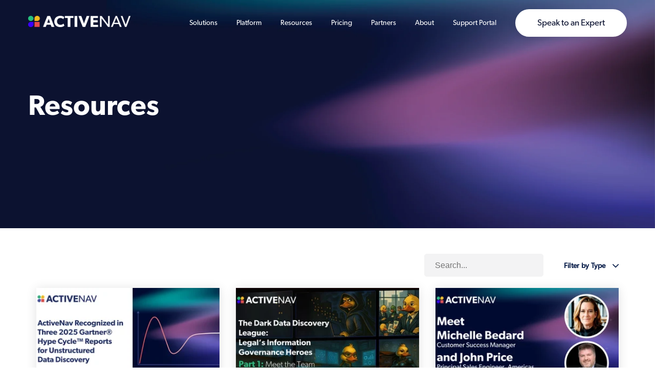

--- FILE ---
content_type: text/html; charset=UTF-8
request_url: https://www.activenav.com/resources/page/2?cat=press
body_size: 10519
content:
<!doctype html><html lang="en"><head>
    <meta charset="utf-8">
    <title>View Our Resources | ActiveNav (2)</title>
    <link rel="shortcut icon" href="https://www.activenav.com/hubfs/Nybble%20on%20Navy%20Background.png">
    <meta name="description" content="ActiveNav provides a variety of resources to help you learn about the importance of data protection. (2)">
    <meta http-equiv="X-Frame-Options" content="SAMEORIGIN">
    <meta http-equiv="X-Content-Type-Options" content="nosniff">
<meta http-equiv="Content-Security-Policy" content="default-src 'self';
  script-src 'self' 'unsafe-inline' 'unsafe-eval' https: data:;
  style-src 'self' 'unsafe-inline' https:;
  img-src 'self' data: https:;
  font-src 'self' https: data:;
  connect-src 'self' https:;
  frame-src https:;
  object-src 'none';
  base-uri 'self';
  frame-ancestors 'none';">
    
    <link rel="stylesheet" href="https://www.activenav.com/hubfs/hub_generated/template_assets/1/176488686196/1764704825011/template_custom.min.css">
    

    
      
  
      
    
    
      
    
    
    
    
    
    
    <meta name="viewport" content="width=device-width, initial-scale=1">

    
    <meta property="og:description" content="ActiveNav provides a variety of resources to help you learn about the importance of data protection. (2)">
    <meta property="og:title" content="View Our Resources | ActiveNav (2)">
    <meta name="twitter:description" content="ActiveNav provides a variety of resources to help you learn about the importance of data protection. (2)">
    <meta name="twitter:title" content="View Our Resources | ActiveNav (2)">

    

    
    <style>
a.cta_button{-moz-box-sizing:content-box !important;-webkit-box-sizing:content-box !important;box-sizing:content-box !important;vertical-align:middle}.hs-breadcrumb-menu{list-style-type:none;margin:0px 0px 0px 0px;padding:0px 0px 0px 0px}.hs-breadcrumb-menu-item{float:left;padding:10px 0px 10px 10px}.hs-breadcrumb-menu-divider:before{content:'›';padding-left:10px}.hs-featured-image-link{border:0}.hs-featured-image{float:right;margin:0 0 20px 20px;max-width:50%}@media (max-width: 568px){.hs-featured-image{float:none;margin:0;width:100%;max-width:100%}}.hs-screen-reader-text{clip:rect(1px, 1px, 1px, 1px);height:1px;overflow:hidden;position:absolute !important;width:1px}
</style>

<link rel="stylesheet" href="https://www.activenav.com/hubfs/hub_generated/template_assets/1/109017615880/1764704827650/template_main.min.css">
<link rel="stylesheet" href="https://www.activenav.com/hubfs/hub_generated/template_assets/1/109015550375/1764704826586/template_blog.min.css">
<link rel="stylesheet" href="https://www.activenav.com/hubfs/hub_generated/module_assets/1/109017732677/1743513242406/module_Hero_-_Left_Aligned.min.css">

<style>
  #hs_cos_wrapper_dnd_area-module-1 .banner_thumbnail .cs_thumb_wrapper  {width:100%;}
</style>

<link rel="stylesheet" href="https://www.activenav.com/hubfs/hub_generated/module_assets/1/118915051015/1743513276079/module_Blog_Filter_Dropdown.min.css">
<link rel="stylesheet" href="https://www.activenav.com/hubfs/hub_generated/module_assets/1/109019392524/1743513265305/module_blog-listings.min.css">
<!-- Editor Styles -->
<style id="hs_editor_style" type="text/css">
.dnd_area-row-0-force-full-width-section > .row-fluid {
  max-width: none !important;
}
.dnd_area-row-1-force-full-width-section > .row-fluid {
  max-width: none !important;
}
/* HubSpot Non-stacked Media Query Styles */
@media (min-width:768px) {
  .dnd_area-row-2-vertical-alignment > .row-fluid {
    display: -ms-flexbox !important;
    -ms-flex-direction: row;
    display: flex !important;
    flex-direction: row;
  }
  .dnd_area-column-2-vertical-alignment {
    display: -ms-flexbox !important;
    -ms-flex-direction: column !important;
    -ms-flex-pack: start !important;
    display: flex !important;
    flex-direction: column !important;
    justify-content: flex-start !important;
  }
  .dnd_area-column-2-vertical-alignment > div {
    flex-shrink: 0 !important;
  }
}
/* HubSpot Styles (default) */
.dnd_area-row-0-margin {
  margin-bottom: 50px !important;
}
.dnd_area-row-0-padding {
  padding-top: 0px !important;
  padding-bottom: 0px !important;
}
.dnd_area-row-0-background-layers {
  background-image: url('https://7801704.fs1.hubspotusercontent-na1.net/hub/7801704/hubfs/new%20design/Hero.jpg?width=2000&height=858.6609989373007') !important;
  background-position: center center !important;
  background-size: cover !important;
  background-repeat: no-repeat !important;
}
.dnd_area-row-1-background-layers {
  background-image: linear-gradient(rgba(255, 255, 255, 1), rgba(255, 255, 255, 1)) !important;
  background-position: left top !important;
  background-size: auto !important;
  background-repeat: no-repeat !important;
}
.dnd_area-row-2-padding {
  padding-top: 0px !important;
  padding-bottom: 100px !important;
}
.cell_16859964405262-background-layers {
  background-image: linear-gradient(rgba(255, 255, 255, 1), rgba(255, 255, 255, 1)) !important;
  background-position: left top !important;
  background-size: auto !important;
  background-repeat: no-repeat !important;
}
</style>
    

    

<!-- Global site tag (gtag.js) - Google Analytics -->
<script async src="https://www.googletagmanager.com/gtag/js?id=UA-39608395-1"></script>
<script>
  window.dataLayer = window.dataLayer || [];
  function gtag(){dataLayer.push(arguments);}
  gtag('js', new Date());
  gtag('config', 'UA-39608395-1');
</script>

<script type="text/javascript">
window.__lo_site_id = 329234;
	(function() {
		var wa = document.createElement('script'); wa.type = 'text/javascript'; wa.async = true;
		wa.src = 'https://d10lpsik1i8c69.cloudfront.net/w.js';
		var s = document.getElementsByTagName('script')[0]; s.parentNode.insertBefore(wa, s);
	  })();
	</script>
<link rel="prev" href="https://www.activenav.com/resources/page/1">
<link rel="next" href="https://www.activenav.com/resources/page/3">
<meta property="og:url" content="https://www.activenav.com/resources">
<meta property="og:type" content="blog">
<meta name="twitter:card" content="summary">
<link rel="alternate" type="application/rss+xml" href="https://www.activenav.com/resources/rss.xml">
<meta name="twitter:domain" content="www.activenav.com">
<script src="//platform.linkedin.com/in.js" type="text/javascript">
    lang: en_US
</script>

<meta http-equiv="content-language" content="en">






      
  <meta name="generator" content="HubSpot"></head>
  <body>
    <div class="body-wrapper   hs-content-id-112909232545 hs-blog-listing hs-blog-id-31501750020">
      
        <div data-global-resource-path="Tech Systems Studio Pro/templates/partials/header.html"><header class="header">
  <div class="container-fluid">
<div class="row-fluid-wrapper">
<div class="row-fluid">
<div class="span12 widget-span widget-type-cell " style="" data-widget-type="cell" data-x="0" data-w="12">

</div><!--end widget-span -->
</div>
</div>
</div>
  <div class="header-section">
    <!--<img src="https://7801704.fs1.hubspotusercontent-na1.net/hubfs/7801704/Christmas/left-ch.svg" class="snow-left" style="">-->
    <div class="wrapper">
      <div class="left-part">
        <div class="header-logo">
          <div id="hs_cos_wrapper_module_166750226366380" class="hs_cos_wrapper hs_cos_wrapper_widget hs_cos_wrapper_type_module" style="" data-hs-cos-general-type="widget" data-hs-cos-type="module">




<a href="https://www.activenav.com">


  
  
  <img src="https://www.activenav.com/hubfs/activenav_logo_white-01.png" alt="activenav_logo_white-01" loading="lazy">
  
</a></div>
        </div>
      </div>
      <div class="right-part">
        <div class="mainmenu">
          <span id="hs_cos_wrapper_my_menu" class="hs_cos_wrapper hs_cos_wrapper_widget hs_cos_wrapper_type_menu" style="" data-hs-cos-general-type="widget" data-hs-cos-type="menu"><div id="hs_menu_wrapper_my_menu" class="hs-menu-wrapper active-branch flyouts hs-menu-flow-horizontal" role="navigation" data-sitemap-name="Default" data-menu-id="112757962065" aria-label="Navigation Menu">
 <ul role="menu">
  <li class="hs-menu-item hs-menu-depth-1 hs-item-has-children" role="none"><a href="javascript:;" aria-haspopup="true" aria-expanded="false" role="menuitem">Solutions</a>
   <ul role="menu" class="hs-menu-children-wrapper">
    <li class="hs-menu-item hs-menu-depth-2 hs-item-has-children" role="none"><a href="javascript:;" role="menuitem">Use Cases</a>
     <ul role="menu" class="hs-menu-children-wrapper">
      <li class="hs-menu-item hs-menu-depth-3" role="none"><a href="https://www.activenav.com/activenav-cloud-data-cleanup" role="menuitem">Data Cleanup</a></li>
      <li class="hs-menu-item hs-menu-depth-3" role="none"><a href="https://www.activenav.com/solutions/regulatory-and-client-compliance" role="menuitem">Regulatory and Client Compliance</a></li>
      <li class="hs-menu-item hs-menu-depth-3" role="none"><a href="https://www.activenav.com/solutions/client-matter-discovery" role="menuitem">Client Matter Discovery</a></li>
      <li class="hs-menu-item hs-menu-depth-3" role="none"><a href="https://www.activenav.com/solutions/breach-readiness-and-recovery" role="menuitem">Breach Readiness and Recovery</a></li>
      <li class="hs-menu-item hs-menu-depth-3" role="none"><a href="https://www.activenav.com/solutions/information-governance" role="menuitem">Information Governance</a></li>
      <li class="hs-menu-item hs-menu-depth-3" role="none"><a href="https://www.activenav.com/solutions/transformation" role="menuitem">Data Transformation</a></li>
     </ul></li>
    <li class="hs-menu-item hs-menu-depth-2 hs-item-has-children" role="none"><a href="javascript:;" role="menuitem">Industries</a>
     <ul role="menu" class="hs-menu-children-wrapper">
      <li class="hs-menu-item hs-menu-depth-3" role="none"><a href="https://www.activenav.com/industries/legal" role="menuitem">Legal</a></li>
      <li class="hs-menu-item hs-menu-depth-3" role="none"><a href="https://www.activenav.com/industries/financial-services" role="menuitem">Financial Services</a></li>
      <li class="hs-menu-item hs-menu-depth-3" role="none"><a href="https://www.activenav.com/industries/utilities" role="menuitem">Utilities</a></li>
      <li class="hs-menu-item hs-menu-depth-3" role="none"><a href="https://www.activenav.com/industries/insurance" role="menuitem">Insurance</a></li>
      <li class="hs-menu-item hs-menu-depth-3" role="none"><a href="https://www.activenav.com/industries/energy" role="menuitem">Energy</a></li>
      <li class="hs-menu-item hs-menu-depth-3" role="none"><a href="https://www.activenav.com/industries/federal-government" role="menuitem">Federal Government</a></li>
      <li class="hs-menu-item hs-menu-depth-3" role="none"><a href="https://www.activenav.com/industries/state-and-local-education" role="menuitem">State and Local Education</a></li>
     </ul></li>
   </ul></li>
  <li class="hs-menu-item hs-menu-depth-1 hs-item-has-children" role="none"><a href="javascript:;" aria-haspopup="true" aria-expanded="false" role="menuitem">Platform</a>
   <ul role="menu" class="hs-menu-children-wrapper">
    <li class="hs-menu-item hs-menu-depth-2" role="none"><a href="https://www.activenav.com/platform/activenav-cloud" role="menuitem">ActiveNav Cloud</a></li>
    <li class="hs-menu-item hs-menu-depth-2" role="none"><a href="https://www.activenav.com/platform/dc-project-suite" role="menuitem">DC Project Suite</a></li>
   </ul></li>
  <li class="hs-menu-item hs-menu-depth-1 hs-item-has-children" role="none"><a href="https://www.activenav.com/resources" aria-haspopup="true" aria-expanded="false" role="menuitem">Resources</a>
   <ul role="menu" class="hs-menu-children-wrapper">
    <li class="hs-menu-item hs-menu-depth-2" role="none"><a href="https://www.activenav.com/resources/tag/blog" role="menuitem">Blogs</a></li>
    <li class="hs-menu-item hs-menu-depth-2" role="none"><a href="https://www.activenav.com/resources/tag/case-studies" role="menuitem">Case Studies</a></li>
    <li class="hs-menu-item hs-menu-depth-2" role="none"><a href="https://www.activenav.com/resources/tag/data-sheets" role="menuitem">Data Sheets</a></li>
    <li class="hs-menu-item hs-menu-depth-2" role="none"><a href="https://www.activenav.com/resources/tag/ebooks" role="menuitem">eBooks</a></li>
    <li class="hs-menu-item hs-menu-depth-2" role="none"><a href="https://www.activenav.com/resources/tag/event-news" role="menuitem">Event News</a></li>
    <li class="hs-menu-item hs-menu-depth-2" role="none"><a href="https://www.activenav.com/resources/tag/white-paper" role="menuitem">White Papers</a></li>
   </ul></li>
  <li class="hs-menu-item hs-menu-depth-1" role="none"><a href="https://www.activenav.com/pricing" role="menuitem">Pricing</a></li>
  <li class="hs-menu-item hs-menu-depth-1" role="none"><a href="https://www.activenav.com/partners" role="menuitem">Partners </a></li>
  <li class="hs-menu-item hs-menu-depth-1 hs-item-has-children" role="none"><a href="https://www.activenav.com/about" aria-haspopup="true" aria-expanded="false" role="menuitem">About</a>
   <ul role="menu" class="hs-menu-children-wrapper">
    <li class="hs-menu-item hs-menu-depth-2" role="none"><a href="https://www.activenav.com/about#meet-the-team" role="menuitem">Meet the Team</a></li>
    <li class="hs-menu-item hs-menu-depth-2" role="none"><a href="https://www.activenav.com/about#careers" role="menuitem">Careers</a></li>
    <li class="hs-menu-item hs-menu-depth-2" role="none"><a href="https://www.activenav.com/contact-us" role="menuitem">Contact Us</a></li>
    <li class="hs-menu-item hs-menu-depth-2" role="none"><a href="https://www.activenav.com/about" role="menuitem">Company</a></li>
    <li class="hs-menu-item hs-menu-depth-2" role="none"><a href="https://www.activenav.com/privacy-policy" role="menuitem">Privacy Policy</a></li>
    <li class="hs-menu-item hs-menu-depth-2" role="none"><a href="https://www.activenav.com/platform/trustcenter" role="menuitem">Trust Center</a></li>
   </ul></li>
  <li class="hs-menu-item hs-menu-depth-1" role="none"><a href="https://support.activenav.com/" role="menuitem">Support Portal</a></li>
 </ul>
</div></span>
        </div>
        <div class="header-btn button-one">
                        <div id="hs_cos_wrapper_module_16645486881345" class="hs_cos_wrapper hs_cos_wrapper_widget hs_cos_wrapper_type_module" style="" data-hs-cos-general-type="widget" data-hs-cos-type="module">
  
    
  





<div class="button-one">
  <a class="" href="https://www.activenav.com/demo">
  Speak to an Expert
</a>
</div></div>
                    </div>
          
        </div>
      </div>
        <!--<img src="https://7801704.fs1.hubspotusercontent-na1.net/hubfs/7801704/Christmas/right-ch.svg" class="snow-right" style="">-->

    </div>

  <div class="container-fluid">
<div class="row-fluid-wrapper">
<div class="row-fluid">
<div class="span12 widget-span widget-type-cell " style="" data-widget-type="cell" data-x="0" data-w="12">

</div><!--end widget-span -->
</div>
</div>
</div>
</header></div>
      

      

<main id="main-content" class="body-container-wrapper">
  <div class="container-fluid body-container body-container--blog-index">
<div class="row-fluid-wrapper">
<div class="row-fluid">
<div class="span12 widget-span widget-type-cell " style="" data-widget-type="cell" data-x="0" data-w="12">

<div class="row-fluid-wrapper row-depth-1 row-number-1 dnd_area-row-0-margin dnd_area-row-0-force-full-width-section dnd_area-row-0-background-layers dnd-section dnd_area-row-0-padding dnd_area-row-0-background-image">
<div class="row-fluid ">
<div class="span12 widget-span widget-type-cell dnd-column" style="" data-widget-type="cell" data-x="0" data-w="12">

<div class="row-fluid-wrapper row-depth-1 row-number-2 dnd-row">
<div class="row-fluid ">
<div class="span12 widget-span widget-type-custom_widget dnd-module" style="" data-widget-type="custom_widget" data-x="0" data-w="12">
<div id="hs_cos_wrapper_dnd_area-module-1" class="hs_cos_wrapper hs_cos_wrapper_widget hs_cos_wrapper_type_module" style="" data-hs-cos-general-type="widget" data-hs-cos-type="module"><div class="banner pt-70 pb-70 md:pt-150 md:pb-130 animatedParent animateOnce" id="dnd_area-module-1" style="background-color: rgba(255, 255, 255, 0.0);">
    <div class="wrapper">
        <div class="row lg:pt-30">
            <div class="col-12 md:col-5">
                <div class="max--100 lg:max--90">
                    <h1 class="animated fadeInUpShort">Resources</h1>
                    <div class="pt-20 pb-30 md:pt-30 md:pb-50 md:pb-50 color:black text-16 sm:text-22 animated fadeInUpShort delay-250">
                        
                    </div>
                    <div class="btn-wrapper sm:d-flex sm:align-center animated fadeInUpShort delay-500">
                        
                         
                    </div>
                </div>
            </div>
            <div class="col-12 md:col-7 pt-30 md:pt-0">
                <div class="banner_thumbnail">

                    
                    

                </div>
            </div>
        </div>
    </div>
</div>












</div>

</div><!--end widget-span -->
</div><!--end row-->
</div><!--end row-wrapper -->

</div><!--end widget-span -->
</div><!--end row-->
</div><!--end row-wrapper -->

<div class="row-fluid-wrapper row-depth-1 row-number-3 dnd_area-row-1-background-color dnd-section dnd_area-row-1-background-layers dnd_area-row-1-force-full-width-section">
<div class="row-fluid ">
<div class="span12 widget-span widget-type-cell cell_16859964405262-background-layers dnd-column cell_16859964405262-background-color" style="" data-widget-type="cell" data-x="0" data-w="12">

<div class="row-fluid-wrapper row-depth-1 row-number-4 dnd-row">
<div class="row-fluid ">
<div class="span12 widget-span widget-type-custom_widget dnd-module" style="" data-widget-type="custom_widget" data-x="0" data-w="12">
<div id="hs_cos_wrapper_widget_1685996440517" class="hs_cos_wrapper hs_cos_wrapper_widget hs_cos_wrapper_type_module" style="" data-hs-cos-general-type="widget" data-hs-cos-type="module"><div class="full-filter">
  <div class="container">
    <div class="filter-strip">
      <div class="left-side">
        

        

        
        
        

        

        <div class="hs-search-field">
          <div class="hs-search-field__bar">
            <form data-hs-do-not-collect="true" action="/hs-search-results">
              
              <input type="text" class="hs-search-field__input" name="term" autocomplete="off" aria-label="Search..." placeholder="Search...">

              <input type="hidden" name="type" value="SITE_PAGE">
              <input type="hidden" name="type" value="LANDING_PAGE">
              <input type="hidden" name="type" value="BLOG_POST">
              <input type="hidden" name="type" value="LISTING_PAGE">
              <input type="hidden" name="type" value="KNOWLEDGE_ARTICLE">
            </form>
          </div>
          
        </div>

      </div>
      <div class="right-side">
        <div class="button-group-right">
          <span>Filter by Type</span>
          <div class="filter-tag">
            
            
            <a class="button" href="https://www.activenav.com/resources/tag/blog">Blog</a>
            
            <a class="button" href="https://www.activenav.com/resources/tag/company-news">Company News</a>
            
            <a class="button" href="https://www.activenav.com/resources/tag/press">Press</a>
            
            <a class="button" href="https://www.activenav.com/resources/tag/event-news">Event News</a>
            
            <a class="button" href="https://www.activenav.com/resources/tag/product-news">Product News</a>
            
            <a class="button" href="https://www.activenav.com/resources/tag/videos">Videos</a>
            
            <a class="button" href="https://www.activenav.com/resources/tag/industry-news">Industry News</a>
            
            <a class="button" href="https://www.activenav.com/resources/tag/data-sheets">Data Sheets</a>
            
            <a class="button" href="https://www.activenav.com/resources/tag/webinars">Webinars</a>
            
            <a class="button" href="https://www.activenav.com/resources/tag/case-studies">Case Studies</a>
            
            <a class="button" href="https://www.activenav.com/resources/tag/ebooks">Ebooks</a>
            
            <a class="button" href="https://www.activenav.com/resources/tag/enterprise">Enterprise</a>
            
            <a class="button" href="https://www.activenav.com/resources/tag/white-paper">White Paper</a>
            
            <a class="button" href="https://www.activenav.com/resources/tag/federal-government">Federal Government</a>
            
            <a class="button" href="https://www.activenav.com/resources/tag/podcast">Podcast</a>
            
            <a class="button" href="https://www.activenav.com/resources/tag/state-and-local-government">State and Local Government</a>
            
            <a class="button" href="https://www.activenav.com/resources/tag/uncategorized">Uncategorized</a>
            
          </div>
        </div>
      </div>
    </div>
  </div>
</div></div>

</div><!--end widget-span -->
</div><!--end row-->
</div><!--end row-wrapper -->

</div><!--end widget-span -->
</div><!--end row-->
</div><!--end row-wrapper -->

<div class="row-fluid-wrapper row-depth-1 row-number-5 dnd_area-row-2-padding dnd-section dnd_area-row-2-vertical-alignment">
<div class="row-fluid ">
<div class="span12 widget-span widget-type-cell dnd-column dnd_area-column-2-vertical-alignment" style="" data-widget-type="cell" data-x="0" data-w="12">

<div class="row-fluid-wrapper row-depth-1 row-number-6 dnd-row">
<div class="row-fluid ">
<div class="span12 widget-span widget-type-custom_widget dnd-module" style="" data-widget-type="custom_widget" data-x="0" data-w="12">
<div id="hs_cos_wrapper_dnd_area-module-3" class="hs_cos_wrapper hs_cos_wrapper_widget hs_cos_wrapper_type_module" style="" data-hs-cos-general-type="widget" data-hs-cos-type="module">

  


<section class="blog-index">
  

    
    <article class="blog-index__post blog-index__post--small" aria-label="Blog post summary: ActiveNav Recognized in Three 2025 Gartner® Hype Cycle™ Reports for Unstructured Data Discovery">
      <div class="blogpostinnerdiv">
        
      
      
      
        <a class="blog-index__post-image-wrapper blog-index__post-image-wrapper--small" href="https://www.activenav.com/resources/activenav-recognized-in-three-2025-gartner-hype-cycle-reports-for-unstructured-data-discovery" aria-label="Read full post: ActiveNav Recognized in Three 2025 Gartner® Hype Cycle™ Reports for Unstructured Data Discovery">
          <img class="blog-index__post-image blog-index__post-image--small" src="https://www.activenav.com/hs-fs/hubfs/ActiveNav-Recognized-in-Three-2025-Gartner-Hype-Cycle-Reports-for-Unstructured-Data-Discovery.jpg?width=365&amp;name=ActiveNav-Recognized-in-Three-2025-Gartner-Hype-Cycle-Reports-for-Unstructured-Data-Discovery.jpg" loading="lazy" alt="" width="365" srcset="https://www.activenav.com/hs-fs/hubfs/ActiveNav-Recognized-in-Three-2025-Gartner-Hype-Cycle-Reports-for-Unstructured-Data-Discovery.jpg?width=183&amp;name=ActiveNav-Recognized-in-Three-2025-Gartner-Hype-Cycle-Reports-for-Unstructured-Data-Discovery.jpg 183w, https://www.activenav.com/hs-fs/hubfs/ActiveNav-Recognized-in-Three-2025-Gartner-Hype-Cycle-Reports-for-Unstructured-Data-Discovery.jpg?width=365&amp;name=ActiveNav-Recognized-in-Three-2025-Gartner-Hype-Cycle-Reports-for-Unstructured-Data-Discovery.jpg 365w, https://www.activenav.com/hs-fs/hubfs/ActiveNav-Recognized-in-Three-2025-Gartner-Hype-Cycle-Reports-for-Unstructured-Data-Discovery.jpg?width=548&amp;name=ActiveNav-Recognized-in-Three-2025-Gartner-Hype-Cycle-Reports-for-Unstructured-Data-Discovery.jpg 548w, https://www.activenav.com/hs-fs/hubfs/ActiveNav-Recognized-in-Three-2025-Gartner-Hype-Cycle-Reports-for-Unstructured-Data-Discovery.jpg?width=730&amp;name=ActiveNav-Recognized-in-Three-2025-Gartner-Hype-Cycle-Reports-for-Unstructured-Data-Discovery.jpg 730w, https://www.activenav.com/hs-fs/hubfs/ActiveNav-Recognized-in-Three-2025-Gartner-Hype-Cycle-Reports-for-Unstructured-Data-Discovery.jpg?width=913&amp;name=ActiveNav-Recognized-in-Three-2025-Gartner-Hype-Cycle-Reports-for-Unstructured-Data-Discovery.jpg 913w, https://www.activenav.com/hs-fs/hubfs/ActiveNav-Recognized-in-Three-2025-Gartner-Hype-Cycle-Reports-for-Unstructured-Data-Discovery.jpg?width=1095&amp;name=ActiveNav-Recognized-in-Three-2025-Gartner-Hype-Cycle-Reports-for-Unstructured-Data-Discovery.jpg 1095w" sizes="(max-width: 365px) 100vw, 365px">
        </a>
      
      

      
      <div class="blog-index__post-content  blog-index__post-content--small">

        
        
          <div class="blog-index__post-tags">
            
              <a class="blog-index__post-tag" href="https://www.activenav.com/resources/tag/press">Press</a><span>, </span>
            
              <a class="blog-index__post-tag" href="https://www.activenav.com/resources/tag/blog">Blog</a>
            
          </div>
        
        

        
        
          <h2 class="blog-index__post-title"><a class="blog-index__post-title-link" href="https://www.activenav.com/resources/activenav-recognized-in-three-2025-gartner-hype-cycle-reports-for-unstructured-data-discovery">ActiveNav Recognized in Three 2025 Gartner® Hype Cycle™ Reports for Unstructured Data Discovery</a></h2>
        
        

        
        
        

        
        
          <time class="blog-index__post-timestamp" datetime="2025-10-14 13:49:38">
            October 14, 2025
          </time>
        
        

        
        
          <div class="blog-index__post-summary">
            <p data-start="465" data-end="690"><span style="color: #04246d;">ActiveNav, a leading provider of data discovery and governance solutions for the law firms and...</span></p>
          </div>
        
        

        
        
        

      </div>
      
    </div>
    </article>
    

  

    
    <article class="blog-index__post blog-index__post--small" aria-label="Blog post summary: Dark Data Discovery League (Part 1 of 5)">
      <div class="blogpostinnerdiv">
        
      
      
      
        <a class="blog-index__post-image-wrapper blog-index__post-image-wrapper--small" href="https://www.activenav.com/resources/dark-data-discovery-league-part-1" aria-label="Featured image: Dark Data Discovery League: Legal's Information Governance Heroes - Read full post: Dark Data Discovery League (Part 1 of 5)">
          <img class="blog-index__post-image blog-index__post-image--small" src="https://www.activenav.com/hs-fs/hubfs/The-Dark-Data-Discovery-League--Legal%E2%80%99s-Information-Governance-Heroes-Social-Card-Part-1-v1.jpg?width=365&amp;name=The-Dark-Data-Discovery-League--Legal%E2%80%99s-Information-Governance-Heroes-Social-Card-Part-1-v1.jpg" loading="lazy" alt="Dark Data Discovery League: Legal's Information Governance Heroes" width="365" srcset="https://www.activenav.com/hs-fs/hubfs/The-Dark-Data-Discovery-League--Legal%E2%80%99s-Information-Governance-Heroes-Social-Card-Part-1-v1.jpg?width=183&amp;name=The-Dark-Data-Discovery-League--Legal%E2%80%99s-Information-Governance-Heroes-Social-Card-Part-1-v1.jpg 183w, https://www.activenav.com/hs-fs/hubfs/The-Dark-Data-Discovery-League--Legal%E2%80%99s-Information-Governance-Heroes-Social-Card-Part-1-v1.jpg?width=365&amp;name=The-Dark-Data-Discovery-League--Legal%E2%80%99s-Information-Governance-Heroes-Social-Card-Part-1-v1.jpg 365w, https://www.activenav.com/hs-fs/hubfs/The-Dark-Data-Discovery-League--Legal%E2%80%99s-Information-Governance-Heroes-Social-Card-Part-1-v1.jpg?width=548&amp;name=The-Dark-Data-Discovery-League--Legal%E2%80%99s-Information-Governance-Heroes-Social-Card-Part-1-v1.jpg 548w, https://www.activenav.com/hs-fs/hubfs/The-Dark-Data-Discovery-League--Legal%E2%80%99s-Information-Governance-Heroes-Social-Card-Part-1-v1.jpg?width=730&amp;name=The-Dark-Data-Discovery-League--Legal%E2%80%99s-Information-Governance-Heroes-Social-Card-Part-1-v1.jpg 730w, https://www.activenav.com/hs-fs/hubfs/The-Dark-Data-Discovery-League--Legal%E2%80%99s-Information-Governance-Heroes-Social-Card-Part-1-v1.jpg?width=913&amp;name=The-Dark-Data-Discovery-League--Legal%E2%80%99s-Information-Governance-Heroes-Social-Card-Part-1-v1.jpg 913w, https://www.activenav.com/hs-fs/hubfs/The-Dark-Data-Discovery-League--Legal%E2%80%99s-Information-Governance-Heroes-Social-Card-Part-1-v1.jpg?width=1095&amp;name=The-Dark-Data-Discovery-League--Legal%E2%80%99s-Information-Governance-Heroes-Social-Card-Part-1-v1.jpg 1095w" sizes="(max-width: 365px) 100vw, 365px">
        </a>
      
      

      
      <div class="blog-index__post-content  blog-index__post-content--small">

        
        
          <div class="blog-index__post-tags">
            
              <a class="blog-index__post-tag" href="https://www.activenav.com/resources/tag/blog">Blog</a>
            
          </div>
        
        

        
        
          <h2 class="blog-index__post-title"><a class="blog-index__post-title-link" href="https://www.activenav.com/resources/dark-data-discovery-league-part-1">Dark Data Discovery League (Part 1 of 5)</a></h2>
        
        

        
        
        

        
        
          <time class="blog-index__post-timestamp" datetime="2025-10-07 18:44:25">
            October 7, 2025
          </time>
        
        

        
        
          <div class="blog-index__post-summary">
            <p><span style="color: #04246d;">Managing the mountain of unstructured data in your law firm (across client files, emails,...</span></p>
          </div>
        
        

        
        
        

      </div>
      
    </div>
    </article>
    

  

    
    <article class="blog-index__post blog-index__post--small" aria-label="Blog post summary: Welcoming John Price and Michelle Bedard to the ActiveNav Team">
      <div class="blogpostinnerdiv">
        
      
      
      
        <a class="blog-index__post-image-wrapper blog-index__post-image-wrapper--small" href="https://www.activenav.com/resources/meet-john-and-michelle" aria-label="Read full post: Welcoming John Price and Michelle Bedard to the ActiveNav Team">
          <img class="blog-index__post-image blog-index__post-image--small" src="https://www.activenav.com/hs-fs/hubfs/Welcoming-John-Price-and-Michelle-Bedard-to-the-ActiveNav-Team-Social-card-v4.jpg?width=365&amp;name=Welcoming-John-Price-and-Michelle-Bedard-to-the-ActiveNav-Team-Social-card-v4.jpg" loading="lazy" alt="" width="365" srcset="https://www.activenav.com/hs-fs/hubfs/Welcoming-John-Price-and-Michelle-Bedard-to-the-ActiveNav-Team-Social-card-v4.jpg?width=183&amp;name=Welcoming-John-Price-and-Michelle-Bedard-to-the-ActiveNav-Team-Social-card-v4.jpg 183w, https://www.activenav.com/hs-fs/hubfs/Welcoming-John-Price-and-Michelle-Bedard-to-the-ActiveNav-Team-Social-card-v4.jpg?width=365&amp;name=Welcoming-John-Price-and-Michelle-Bedard-to-the-ActiveNav-Team-Social-card-v4.jpg 365w, https://www.activenav.com/hs-fs/hubfs/Welcoming-John-Price-and-Michelle-Bedard-to-the-ActiveNav-Team-Social-card-v4.jpg?width=548&amp;name=Welcoming-John-Price-and-Michelle-Bedard-to-the-ActiveNav-Team-Social-card-v4.jpg 548w, https://www.activenav.com/hs-fs/hubfs/Welcoming-John-Price-and-Michelle-Bedard-to-the-ActiveNav-Team-Social-card-v4.jpg?width=730&amp;name=Welcoming-John-Price-and-Michelle-Bedard-to-the-ActiveNav-Team-Social-card-v4.jpg 730w, https://www.activenav.com/hs-fs/hubfs/Welcoming-John-Price-and-Michelle-Bedard-to-the-ActiveNav-Team-Social-card-v4.jpg?width=913&amp;name=Welcoming-John-Price-and-Michelle-Bedard-to-the-ActiveNav-Team-Social-card-v4.jpg 913w, https://www.activenav.com/hs-fs/hubfs/Welcoming-John-Price-and-Michelle-Bedard-to-the-ActiveNav-Team-Social-card-v4.jpg?width=1095&amp;name=Welcoming-John-Price-and-Michelle-Bedard-to-the-ActiveNav-Team-Social-card-v4.jpg 1095w" sizes="(max-width: 365px) 100vw, 365px">
        </a>
      
      

      
      <div class="blog-index__post-content  blog-index__post-content--small">

        
        
          <div class="blog-index__post-tags">
            
              <a class="blog-index__post-tag" href="https://www.activenav.com/resources/tag/company-news">Company News</a><span>, </span>
            
              <a class="blog-index__post-tag" href="https://www.activenav.com/resources/tag/blog">Blog</a>
            
          </div>
        
        

        
        
          <h2 class="blog-index__post-title"><a class="blog-index__post-title-link" href="https://www.activenav.com/resources/meet-john-and-michelle">Welcoming John Price and Michelle Bedard to the ActiveNav Team</a></h2>
        
        

        
        
        

        
        
          <time class="blog-index__post-timestamp" datetime="2025-09-23 12:13:07">
            September 23, 2025
          </time>
        
        

        
        
          <div class="blog-index__post-summary">
            <p>&nbsp;<span style="color: #04246d;">At ActiveNav, our growth has always been fueled by two things: great technology and even greater...</span></p>
          </div>
        
        

        
        
        

      </div>
      
    </div>
    </article>
    

  

    
    <article class="blog-index__post blog-index__post--small" aria-label="Blog post summary: Building Defensible AI: Best Practices for Legal Data Readiness">
      <div class="blogpostinnerdiv">
        
      
      
      
        <a class="blog-index__post-image-wrapper blog-index__post-image-wrapper--small" href="https://www.activenav.com/resources/building-defensible-ai-webinar" aria-label="Featured image: Building Defensible AI: Best Practices for Legal Data Readiness - Read full post: Building Defensible AI: Best Practices for Legal Data Readiness">
          <img class="blog-index__post-image blog-index__post-image--small" src="https://www.activenav.com/hs-fs/hubfs/Webinar---Building-Defensible-AI--Best-Practices-for-Legal-Data-Readiness-Social-card-V2-2.jpg?width=365&amp;name=Webinar---Building-Defensible-AI--Best-Practices-for-Legal-Data-Readiness-Social-card-V2-2.jpg" loading="lazy" alt="Building Defensible AI: Best Practices for Legal Data Readiness" width="365" srcset="https://www.activenav.com/hs-fs/hubfs/Webinar---Building-Defensible-AI--Best-Practices-for-Legal-Data-Readiness-Social-card-V2-2.jpg?width=183&amp;name=Webinar---Building-Defensible-AI--Best-Practices-for-Legal-Data-Readiness-Social-card-V2-2.jpg 183w, https://www.activenav.com/hs-fs/hubfs/Webinar---Building-Defensible-AI--Best-Practices-for-Legal-Data-Readiness-Social-card-V2-2.jpg?width=365&amp;name=Webinar---Building-Defensible-AI--Best-Practices-for-Legal-Data-Readiness-Social-card-V2-2.jpg 365w, https://www.activenav.com/hs-fs/hubfs/Webinar---Building-Defensible-AI--Best-Practices-for-Legal-Data-Readiness-Social-card-V2-2.jpg?width=548&amp;name=Webinar---Building-Defensible-AI--Best-Practices-for-Legal-Data-Readiness-Social-card-V2-2.jpg 548w, https://www.activenav.com/hs-fs/hubfs/Webinar---Building-Defensible-AI--Best-Practices-for-Legal-Data-Readiness-Social-card-V2-2.jpg?width=730&amp;name=Webinar---Building-Defensible-AI--Best-Practices-for-Legal-Data-Readiness-Social-card-V2-2.jpg 730w, https://www.activenav.com/hs-fs/hubfs/Webinar---Building-Defensible-AI--Best-Practices-for-Legal-Data-Readiness-Social-card-V2-2.jpg?width=913&amp;name=Webinar---Building-Defensible-AI--Best-Practices-for-Legal-Data-Readiness-Social-card-V2-2.jpg 913w, https://www.activenav.com/hs-fs/hubfs/Webinar---Building-Defensible-AI--Best-Practices-for-Legal-Data-Readiness-Social-card-V2-2.jpg?width=1095&amp;name=Webinar---Building-Defensible-AI--Best-Practices-for-Legal-Data-Readiness-Social-card-V2-2.jpg 1095w" sizes="(max-width: 365px) 100vw, 365px">
        </a>
      
      

      
      <div class="blog-index__post-content  blog-index__post-content--small">

        
        
          <div class="blog-index__post-tags">
            
              <a class="blog-index__post-tag" href="https://www.activenav.com/resources/tag/webinars">Webinars</a><span>, </span>
            
              <a class="blog-index__post-tag" href="https://www.activenav.com/resources/tag/blog">Blog</a>
            
          </div>
        
        

        
        
          <h2 class="blog-index__post-title"><a class="blog-index__post-title-link" href="https://www.activenav.com/resources/building-defensible-ai-webinar">Building Defensible AI: Best Practices for Legal Data Readiness</a></h2>
        
        

        
        
        

        
        
          <time class="blog-index__post-timestamp" datetime="2025-09-19 14:53:30">
            September 19, 2025
          </time>
        
        

        
        
          <div class="blog-index__post-summary">
            <p data-start="361" data-end="688"><span style="color: #04246d;">Artificial intelligence is rapidly reshaping the legal industry, promising to streamline knowledge...</span></p>
          </div>
        
        

        
        
        

      </div>
      
    </div>
    </article>
    

  

    
    <article class="blog-index__post blog-index__post--small" aria-label="Blog post summary: Meet ActiveNav at InfoGov World 2025">
      <div class="blogpostinnerdiv">
        
      
      
      
        <a class="blog-index__post-image-wrapper blog-index__post-image-wrapper--small" href="https://www.activenav.com/resources/infogov-world-2025" aria-label="Read full post: Meet ActiveNav at InfoGov World 2025">
          <img class="blog-index__post-image blog-index__post-image--small" src="https://www.activenav.com/hs-fs/hubfs/2025-InfoGov%20World-1.png?width=365&amp;name=2025-InfoGov%20World-1.png" loading="lazy" alt="" width="365" srcset="https://www.activenav.com/hs-fs/hubfs/2025-InfoGov%20World-1.png?width=183&amp;name=2025-InfoGov%20World-1.png 183w, https://www.activenav.com/hs-fs/hubfs/2025-InfoGov%20World-1.png?width=365&amp;name=2025-InfoGov%20World-1.png 365w, https://www.activenav.com/hs-fs/hubfs/2025-InfoGov%20World-1.png?width=548&amp;name=2025-InfoGov%20World-1.png 548w, https://www.activenav.com/hs-fs/hubfs/2025-InfoGov%20World-1.png?width=730&amp;name=2025-InfoGov%20World-1.png 730w, https://www.activenav.com/hs-fs/hubfs/2025-InfoGov%20World-1.png?width=913&amp;name=2025-InfoGov%20World-1.png 913w, https://www.activenav.com/hs-fs/hubfs/2025-InfoGov%20World-1.png?width=1095&amp;name=2025-InfoGov%20World-1.png 1095w" sizes="(max-width: 365px) 100vw, 365px">
        </a>
      
      

      
      <div class="blog-index__post-content  blog-index__post-content--small">

        
        
          <div class="blog-index__post-tags">
            
              <a class="blog-index__post-tag" href="https://www.activenav.com/resources/tag/event-news">Event News</a><span>, </span>
            
              <a class="blog-index__post-tag" href="https://www.activenav.com/resources/tag/blog">Blog</a>
            
          </div>
        
        

        
        
          <h2 class="blog-index__post-title"><a class="blog-index__post-title-link" href="https://www.activenav.com/resources/infogov-world-2025">Meet ActiveNav at InfoGov World 2025</a></h2>
        
        

        
        
        

        
        
          <time class="blog-index__post-timestamp" datetime="2025-09-16 15:55:53">
            September 16, 2025
          </time>
        
        

        
        
          <div class="blog-index__post-summary">
            <p><span style="color: #04246d;">ActiveNav is sponsoring the 2025 <a href="https://infogovworldconference.com/" rel="noopener" target="_blank">InfoGov World</a> in San Diego, CA from October 27-29, 2025. This...</span></p>
          </div>
        
        

        
        
        

      </div>
      
    </div>
    </article>
    

  

    
    <article class="blog-index__post blog-index__post--small" aria-label="Blog post summary: From Governance to Intelligence: Driving Data Discovery at ActiveNav">
      <div class="blogpostinnerdiv">
        
      
      
      
        <a class="blog-index__post-image-wrapper blog-index__post-image-wrapper--small" href="https://www.activenav.com/resources/meet-christian-paschke" aria-label="Read full post: From Governance to Intelligence: Driving Data Discovery at ActiveNav">
          <img class="blog-index__post-image blog-index__post-image--small" src="https://www.activenav.com/hs-fs/hubfs/Meet-Christian-Paschke-Social-card-V1-1.jpg?width=365&amp;name=Meet-Christian-Paschke-Social-card-V1-1.jpg" loading="lazy" alt="" width="365" srcset="https://www.activenav.com/hs-fs/hubfs/Meet-Christian-Paschke-Social-card-V1-1.jpg?width=183&amp;name=Meet-Christian-Paschke-Social-card-V1-1.jpg 183w, https://www.activenav.com/hs-fs/hubfs/Meet-Christian-Paschke-Social-card-V1-1.jpg?width=365&amp;name=Meet-Christian-Paschke-Social-card-V1-1.jpg 365w, https://www.activenav.com/hs-fs/hubfs/Meet-Christian-Paschke-Social-card-V1-1.jpg?width=548&amp;name=Meet-Christian-Paschke-Social-card-V1-1.jpg 548w, https://www.activenav.com/hs-fs/hubfs/Meet-Christian-Paschke-Social-card-V1-1.jpg?width=730&amp;name=Meet-Christian-Paschke-Social-card-V1-1.jpg 730w, https://www.activenav.com/hs-fs/hubfs/Meet-Christian-Paschke-Social-card-V1-1.jpg?width=913&amp;name=Meet-Christian-Paschke-Social-card-V1-1.jpg 913w, https://www.activenav.com/hs-fs/hubfs/Meet-Christian-Paschke-Social-card-V1-1.jpg?width=1095&amp;name=Meet-Christian-Paschke-Social-card-V1-1.jpg 1095w" sizes="(max-width: 365px) 100vw, 365px">
        </a>
      
      

      
      <div class="blog-index__post-content  blog-index__post-content--small">

        
        
          <div class="blog-index__post-tags">
            
              <a class="blog-index__post-tag" href="https://www.activenav.com/resources/tag/company-news">Company News</a><span>, </span>
            
              <a class="blog-index__post-tag" href="https://www.activenav.com/resources/tag/blog">Blog</a>
            
          </div>
        
        

        
        
          <h2 class="blog-index__post-title"><a class="blog-index__post-title-link" href="https://www.activenav.com/resources/meet-christian-paschke">From Governance to Intelligence: Driving Data Discovery at ActiveNav</a></h2>
        
        

        
        
        

        
        
          <time class="blog-index__post-timestamp" datetime="2025-09-16 14:00:00">
            September 16, 2025
          </time>
        
        

        
        
          <div class="blog-index__post-summary">
            <p><span style="color: #04246d;">At ActiveNav, our strength lies not just in our technology but in the people who shape and advance...</span></p>
          </div>
        
        

        
        
        

      </div>
      
    </div>
    </article>
    

  

    
    <article class="blog-index__post blog-index__post--small" aria-label="Blog post summary: Meet ActiveNav at NetDocuments Inspire">
      <div class="blogpostinnerdiv">
        
      
      
      
        <a class="blog-index__post-image-wrapper blog-index__post-image-wrapper--small" href="https://www.activenav.com/resources/netdocuments-inspire-2025" aria-label="Read full post: Meet ActiveNav at NetDocuments Inspire">
          <img class="blog-index__post-image blog-index__post-image--small" src="https://www.activenav.com/hs-fs/hubfs/NetDocuments-Inspire-2025.png?width=365&amp;name=NetDocuments-Inspire-2025.png" loading="lazy" alt="" width="365" srcset="https://www.activenav.com/hs-fs/hubfs/NetDocuments-Inspire-2025.png?width=183&amp;name=NetDocuments-Inspire-2025.png 183w, https://www.activenav.com/hs-fs/hubfs/NetDocuments-Inspire-2025.png?width=365&amp;name=NetDocuments-Inspire-2025.png 365w, https://www.activenav.com/hs-fs/hubfs/NetDocuments-Inspire-2025.png?width=548&amp;name=NetDocuments-Inspire-2025.png 548w, https://www.activenav.com/hs-fs/hubfs/NetDocuments-Inspire-2025.png?width=730&amp;name=NetDocuments-Inspire-2025.png 730w, https://www.activenav.com/hs-fs/hubfs/NetDocuments-Inspire-2025.png?width=913&amp;name=NetDocuments-Inspire-2025.png 913w, https://www.activenav.com/hs-fs/hubfs/NetDocuments-Inspire-2025.png?width=1095&amp;name=NetDocuments-Inspire-2025.png 1095w" sizes="(max-width: 365px) 100vw, 365px">
        </a>
      
      

      
      <div class="blog-index__post-content  blog-index__post-content--small">

        
        
          <div class="blog-index__post-tags">
            
              <a class="blog-index__post-tag" href="https://www.activenav.com/resources/tag/event-news">Event News</a><span>, </span>
            
              <a class="blog-index__post-tag" href="https://www.activenav.com/resources/tag/blog">Blog</a>
            
          </div>
        
        

        
        
          <h2 class="blog-index__post-title"><a class="blog-index__post-title-link" href="https://www.activenav.com/resources/netdocuments-inspire-2025">Meet ActiveNav at NetDocuments Inspire</a></h2>
        
        

        
        
        

        
        
          <time class="blog-index__post-timestamp" datetime="2025-09-11 19:09:07">
            September 11, 2025
          </time>
        
        

        
        
          <div class="blog-index__post-summary">
            <p>ActiveNav is sponsoring the 2025 <a href="https://www.netdocuments.com/events/inspire-event/" rel="noopener" target="_blank">NetDocuments Inspire</a> in Phoenix, AZ from October 20-22, 2025. This...</p>
          </div>
        
        

        
        
        

      </div>
      
    </div>
    </article>
    

  

    
    <article class="blog-index__post blog-index__post--small" aria-label="Blog post summary: Meet ActiveNav at the 2025 Lawtech Summit">
      <div class="blogpostinnerdiv">
        
      
      
      
        <a class="blog-index__post-image-wrapper blog-index__post-image-wrapper--small" href="https://www.activenav.com/resources/2025-lawtech-summit" aria-label="Read full post: Meet ActiveNav at the 2025 Lawtech Summit">
          <img class="blog-index__post-image blog-index__post-image--small" src="https://www.activenav.com/hs-fs/hubfs/2025-Lawtech-Summit-V3-1.png?width=365&amp;name=2025-Lawtech-Summit-V3-1.png" loading="lazy" alt="" width="365" srcset="https://www.activenav.com/hs-fs/hubfs/2025-Lawtech-Summit-V3-1.png?width=183&amp;name=2025-Lawtech-Summit-V3-1.png 183w, https://www.activenav.com/hs-fs/hubfs/2025-Lawtech-Summit-V3-1.png?width=365&amp;name=2025-Lawtech-Summit-V3-1.png 365w, https://www.activenav.com/hs-fs/hubfs/2025-Lawtech-Summit-V3-1.png?width=548&amp;name=2025-Lawtech-Summit-V3-1.png 548w, https://www.activenav.com/hs-fs/hubfs/2025-Lawtech-Summit-V3-1.png?width=730&amp;name=2025-Lawtech-Summit-V3-1.png 730w, https://www.activenav.com/hs-fs/hubfs/2025-Lawtech-Summit-V3-1.png?width=913&amp;name=2025-Lawtech-Summit-V3-1.png 913w, https://www.activenav.com/hs-fs/hubfs/2025-Lawtech-Summit-V3-1.png?width=1095&amp;name=2025-Lawtech-Summit-V3-1.png 1095w" sizes="(max-width: 365px) 100vw, 365px">
        </a>
      
      

      
      <div class="blog-index__post-content  blog-index__post-content--small">

        
        
          <div class="blog-index__post-tags">
            
              <a class="blog-index__post-tag" href="https://www.activenav.com/resources/tag/event-news">Event News</a><span>, </span>
            
              <a class="blog-index__post-tag" href="https://www.activenav.com/resources/tag/blog">Blog</a>
            
          </div>
        
        

        
        
          <h2 class="blog-index__post-title"><a class="blog-index__post-title-link" href="https://www.activenav.com/resources/2025-lawtech-summit">Meet ActiveNav at the 2025 Lawtech Summit</a></h2>
        
        

        
        
        

        
        
          <time class="blog-index__post-timestamp" datetime="2025-09-03 12:56:37">
            September 3, 2025
          </time>
        
        

        
        
          <div class="blog-index__post-summary">
            <p>ActiveNav is sponsoring the 2025 <a href="https://www.chilliiqlawevents.com.au/19lawtechsummit" rel="noopener" target="_blank">Lawtech Summit</a> in Gold Coast, MD from August 10-14, 2025. This...</p>
          </div>
        
        

        
        
        

      </div>
      
    </div>
    </article>
    

  

    
    <article class="blog-index__post blog-index__post--small" aria-label="Blog post summary: Conducting a File Share Cleanup to End All Cleanups (Part 3 of 3)">
      <div class="blogpostinnerdiv">
        
      
      
      
        <a class="blog-index__post-image-wrapper blog-index__post-image-wrapper--small" href="https://www.activenav.com/resources/conducting-a-file-share-cleanup-to-end-all-cleanups-part-3" aria-label="Read full post: Conducting a File Share Cleanup to End All Cleanups (Part 3 of 3)">
          <img class="blog-index__post-image blog-index__post-image--small" src="https://www.activenav.com/hs-fs/hubfs/Conducting-a-File-Share-Cleanup-to-End-All-Cleanups-Feature-image.jpg?width=365&amp;name=Conducting-a-File-Share-Cleanup-to-End-All-Cleanups-Feature-image.jpg" loading="lazy" alt="" width="365" srcset="https://www.activenav.com/hs-fs/hubfs/Conducting-a-File-Share-Cleanup-to-End-All-Cleanups-Feature-image.jpg?width=183&amp;name=Conducting-a-File-Share-Cleanup-to-End-All-Cleanups-Feature-image.jpg 183w, https://www.activenav.com/hs-fs/hubfs/Conducting-a-File-Share-Cleanup-to-End-All-Cleanups-Feature-image.jpg?width=365&amp;name=Conducting-a-File-Share-Cleanup-to-End-All-Cleanups-Feature-image.jpg 365w, https://www.activenav.com/hs-fs/hubfs/Conducting-a-File-Share-Cleanup-to-End-All-Cleanups-Feature-image.jpg?width=548&amp;name=Conducting-a-File-Share-Cleanup-to-End-All-Cleanups-Feature-image.jpg 548w, https://www.activenav.com/hs-fs/hubfs/Conducting-a-File-Share-Cleanup-to-End-All-Cleanups-Feature-image.jpg?width=730&amp;name=Conducting-a-File-Share-Cleanup-to-End-All-Cleanups-Feature-image.jpg 730w, https://www.activenav.com/hs-fs/hubfs/Conducting-a-File-Share-Cleanup-to-End-All-Cleanups-Feature-image.jpg?width=913&amp;name=Conducting-a-File-Share-Cleanup-to-End-All-Cleanups-Feature-image.jpg 913w, https://www.activenav.com/hs-fs/hubfs/Conducting-a-File-Share-Cleanup-to-End-All-Cleanups-Feature-image.jpg?width=1095&amp;name=Conducting-a-File-Share-Cleanup-to-End-All-Cleanups-Feature-image.jpg 1095w" sizes="(max-width: 365px) 100vw, 365px">
        </a>
      
      

      
      <div class="blog-index__post-content  blog-index__post-content--small">

        
        
          <div class="blog-index__post-tags">
            
              <a class="blog-index__post-tag" href="https://www.activenav.com/resources/tag/blog">Blog</a>
            
          </div>
        
        

        
        
          <h2 class="blog-index__post-title"><a class="blog-index__post-title-link" href="https://www.activenav.com/resources/conducting-a-file-share-cleanup-to-end-all-cleanups-part-3">Conducting a File Share Cleanup to End All Cleanups (Part 3 of 3)</a></h2>
        
        

        
        
        

        
        
          <time class="blog-index__post-timestamp" datetime="2025-08-26 13:04:52">
            August 26, 2025
          </time>
        
        

        
        
          <div class="blog-index__post-summary">
            <h3><span style="color: #04246d;"><strong>Key Takeaways</strong></span></h3>
<p><span style="color: #04246d;"><strong>Key Takeaways</strong></span></p>
<ul>
 <li style="margin-top: 12pt; margin-right: 0in; margin-bottom: 12pt;"><span style="color: #04246d;">Sensitive data minimization requires a framework incorporating...</span></li>
</ul>
          </div>
        
        

        
        
        

      </div>
      
    </div>
    </article>
    

  
</section></div>

</div><!--end widget-span -->
</div><!--end row-->
</div><!--end row-wrapper -->

<div class="row-fluid-wrapper row-depth-1 row-number-7 dnd-row">
<div class="row-fluid ">
<div class="span12 widget-span widget-type-custom_widget dnd-module" style="" data-widget-type="custom_widget" data-x="0" data-w="12">
<div id="hs_cos_wrapper_dnd_area-module-4" class="hs_cos_wrapper hs_cos_wrapper_widget hs_cos_wrapper_type_module" style="" data-hs-cos-general-type="widget" data-hs-cos-type="module">
  <nav aria-label="Pagination" role="navigation" class="blog-pagination">
    
    
      
    

    
    <a class="blog-pagination__link blog-pagination__prev-link " href="https://www.activenav.com/resources">
      <svg version="1.0" xmlns="http://www.w3.org/2000/svg" viewbox="0 0 320 512" width="13" aria-hidden="true"><g id="chevron-left1_layer"><path d="M34.52 239.03L228.87 44.69c9.37-9.37 24.57-9.37 33.94 0l22.67 22.67c9.36 9.36 9.37 24.52.04 33.9L131.49 256l154.02 154.75c9.34 9.38 9.32 24.54-.04 33.9l-22.67 22.67c-9.37 9.37-24.57 9.37-33.94 0L34.52 272.97c-9.37-9.37-9.37-24.57 0-33.94z" /></g></svg>
      <span class="blog-pagination__link-text">Prev</span>
    </a>
    

    
    
      
      
        <a class="blog-pagination__link blog-pagination__number-link " aria-label="Go to Page 1" href="https://www.activenav.com/resources">1</a>
      
    
      
      
        <a class="blog-pagination__link blog-pagination__number-link blog-pagination__link--active" aria-label="Go to Page 2" aria-current="true" href="https://www.activenav.com/resources/page/2">2</a>
      
    
      
      
        <a class="blog-pagination__link blog-pagination__number-link " aria-label="Go to Page 3" href="https://www.activenav.com/resources/page/3">3</a>
      
    
      
      
        <a class="blog-pagination__link blog-pagination__number-link " aria-label="Go to Page 4" href="https://www.activenav.com/resources/page/4">4</a>
      
    
      
      
        <a class="blog-pagination__link blog-pagination__number-link " aria-label="Go to Page 5" href="https://www.activenav.com/resources/page/5">5</a>
      
    
    

    
    <a class="blog-pagination__link blog-pagination__next-link " href="https://www.activenav.com/resources/page/3">
      <span class="blog-pagination__link-text">Next</span>
      <svg version="1.0" xmlns="http://www.w3.org/2000/svg" viewbox="0 0 320 512" width="13" aria-hidden="true"><g id="chevron-right2_layer"><path d="M285.476 272.971L91.132 467.314c-9.373 9.373-24.569 9.373-33.941 0l-22.667-22.667c-9.357-9.357-9.375-24.522-.04-33.901L188.505 256 34.484 101.255c-9.335-9.379-9.317-24.544.04-33.901l22.667-22.667c9.373-9.373 24.569-9.373 33.941 0L285.475 239.03c9.373 9.372 9.373 24.568.001 33.941z" /></g></svg>
    </a>
    

  </nav>
</div>

</div><!--end widget-span -->
</div><!--end row-->
</div><!--end row-wrapper -->

</div><!--end widget-span -->
</div><!--end row-->
</div><!--end row-wrapper -->

</div><!--end widget-span -->
</div>
</div>
</div>
</main>


      
        <div data-global-resource-path="Tech Systems Studio Pro/templates/partials/footer.html"><footer class="footer">
  <div class="container-fluid">
<div class="row-fluid-wrapper">
<div class="row-fluid">
<div class="span12 widget-span widget-type-cell " style="" data-widget-type="cell" data-x="0" data-w="12">

<div class="row-fluid-wrapper row-depth-1 row-number-1 dnd-section">
<div class="row-fluid ">
</div><!--end row-->
</div><!--end row-wrapper -->

</div><!--end widget-span -->
</div>
</div>
</div>
  <div id="hs_cos_wrapper_module_16254836923352" class="hs_cos_wrapper hs_cos_wrapper_widget hs_cos_wrapper_type_module" style="" data-hs-cos-general-type="widget" data-hs-cos-type="module"><div class="footer-section pt-60 pb-30 sm:pt-90">
    <div class="wrapper">
        <div class="row">
            <div class="left-part col-12 md:col-3">
                <div class="footer-logo">
                    
                    
                    <img src="https://www.activenav.com/hubfs/activenav_logo_white-01.png" alt="activenav_logo_white-01" loading="">
                    
                </div>
                <div class="content pt-10 sm:pt-20">
                   <img src="https://www.activenav.com/hs-fs/hubfs/ZDD-Logo---White-gold.png?width=199&amp;height=111&amp;name=ZDD-Logo---White-gold.png" width="199" height="111" loading="lazy" alt="ZDD-Logo---White-gold" style="height: auto; max-width: 100%; width: 199px;" srcset="https://www.activenav.com/hs-fs/hubfs/ZDD-Logo---White-gold.png?width=100&amp;height=56&amp;name=ZDD-Logo---White-gold.png 100w, https://www.activenav.com/hs-fs/hubfs/ZDD-Logo---White-gold.png?width=199&amp;height=111&amp;name=ZDD-Logo---White-gold.png 199w, https://www.activenav.com/hs-fs/hubfs/ZDD-Logo---White-gold.png?width=299&amp;height=167&amp;name=ZDD-Logo---White-gold.png 299w, https://www.activenav.com/hs-fs/hubfs/ZDD-Logo---White-gold.png?width=398&amp;height=222&amp;name=ZDD-Logo---White-gold.png 398w, https://www.activenav.com/hs-fs/hubfs/ZDD-Logo---White-gold.png?width=498&amp;height=278&amp;name=ZDD-Logo---White-gold.png 498w, https://www.activenav.com/hs-fs/hubfs/ZDD-Logo---White-gold.png?width=597&amp;height=333&amp;name=ZDD-Logo---White-gold.png 597w" sizes="(max-width: 199px) 100vw, 199px">
<p>&nbsp;</p>
                </div>
                <div class="social col-12 md:col-4 text-center pt-10 pb-10 md:pt-0 md:pb-0">
                  <ul>
                    
                    
                    
                    <li><a href="https://www.linkedin.com/company/active-navigation/"><i class="fa fa-linkedin"></i></a></li>
                    
                  </ul>
                </div>
            </div>
            <div class="right-part col-12 md:col-9 pt-40 md:pt-0">
                <div class="row wrap">
                    
                    <div class="box col-6 sm:col-3  pb-30 sm:pb-0  pb-30">
                        <h3>Use Cases</h3>
                        <div class="footer-menu pt-10 sm:pt-15">
                            <span id="hs_cos_wrapper_module_16254836923352_" class="hs_cos_wrapper hs_cos_wrapper_widget hs_cos_wrapper_type_simple_menu" style="" data-hs-cos-general-type="widget" data-hs-cos-type="simple_menu"><div id="hs_menu_wrapper_module_16254836923352_" class="hs-menu-wrapper active-branch flyouts hs-menu-flow-horizontal" role="navigation" data-sitemap-name="" data-menu-id="" aria-label="Navigation Menu">
 <ul role="menu">
  <li class="hs-menu-item hs-menu-depth-1" role="none"><a href="https://www.activenav.com/activenav-cloud-data-cleanup" role="menuitem" target="_self">Data Cleanup</a></li>
  <li class="hs-menu-item hs-menu-depth-1" role="none"><a href="https://www.activenav.com/solutions/regulatory-and-client-compliance" role="menuitem" target="_self">Regulatory and Client Compliance</a></li>
  <li class="hs-menu-item hs-menu-depth-1" role="none"><a href="https://www.activenav.com/solutions/client-matter-discovery" role="menuitem" target="_self">Client Matter Discovery</a></li>
  <li class="hs-menu-item hs-menu-depth-1" role="none"><a href="https://www.activenav.com/solutions/breach-readiness-and-recovery" role="menuitem" target="_self">Breach Readiness and Recovery</a></li>
  <li class="hs-menu-item hs-menu-depth-1" role="none"><a href="https://www.activenav.com/solutions/information-governance" role="menuitem" target="_self">Information Governance</a></li>
  <li class="hs-menu-item hs-menu-depth-1" role="none"><a href="https://www.activenav.com/solutions/transformation" role="menuitem" target="_self">Data Transformation</a></li>
 </ul>
</div></span>
                        </div>
                    </div>
                    
                    <div class="box col-6 sm:col-3  pb-30 sm:pb-0  pb-30">
                        <h3>Industries</h3>
                        <div class="footer-menu pt-10 sm:pt-15">
                            <span id="hs_cos_wrapper_module_16254836923352_" class="hs_cos_wrapper hs_cos_wrapper_widget hs_cos_wrapper_type_simple_menu" style="" data-hs-cos-general-type="widget" data-hs-cos-type="simple_menu"><div id="hs_menu_wrapper_module_16254836923352_" class="hs-menu-wrapper active-branch flyouts hs-menu-flow-horizontal" role="navigation" data-sitemap-name="" data-menu-id="" aria-label="Navigation Menu">
 <ul role="menu">
  <li class="hs-menu-item hs-menu-depth-1" role="none"><a href="https://www.activenav.com/industries/legal" role="menuitem" target="_self">Legal</a></li>
  <li class="hs-menu-item hs-menu-depth-1" role="none"><a href="https://www.activenav.com/industries/financial-services" role="menuitem" target="_self">Financial Services</a></li>
  <li class="hs-menu-item hs-menu-depth-1" role="none"><a href="https://www.activenav.com/industries/utilities" role="menuitem" target="_self">Utilities</a></li>
  <li class="hs-menu-item hs-menu-depth-1" role="none"><a href="https://www.activenav.com/industries/insurance" role="menuitem" target="_self">Insurance</a></li>
  <li class="hs-menu-item hs-menu-depth-1" role="none"><a href="https://www.activenav.com/industries/energy" role="menuitem" target="_self">Energy</a></li>
  <li class="hs-menu-item hs-menu-depth-1" role="none"><a href="https://www.activenav.com/industries/federal-government" role="menuitem" target="_self">Federal Government</a></li>
  <li class="hs-menu-item hs-menu-depth-1" role="none"><a href="https://www.activenav.com/industries/state-and-local-education" role="menuitem" target="_self">State and Local Education</a></li>
 </ul>
</div></span>
                        </div>
                    </div>
                    
                    <div class="box col-6 sm:col-3  pb-30">
                        <h3>Platform</h3>
                        <div class="footer-menu pt-10 sm:pt-15">
                            <span id="hs_cos_wrapper_module_16254836923352_" class="hs_cos_wrapper hs_cos_wrapper_widget hs_cos_wrapper_type_simple_menu" style="" data-hs-cos-general-type="widget" data-hs-cos-type="simple_menu"><div id="hs_menu_wrapper_module_16254836923352_" class="hs-menu-wrapper active-branch flyouts hs-menu-flow-horizontal" role="navigation" data-sitemap-name="" data-menu-id="" aria-label="Navigation Menu">
 <ul role="menu">
  <li class="hs-menu-item hs-menu-depth-1" role="none"><a href="https://www.activenav.com/platform/activenav-cloud" role="menuitem" target="_self">ActiveNav Cloud</a></li>
  <li class="hs-menu-item hs-menu-depth-1" role="none"><a href="https://www.activenav.com/platform/dc-project-suite" role="menuitem" target="_self">DC Project Suite</a></li>
 </ul>
</div></span>
                        </div>
                    </div>
                    
                    <div class="box col-6 sm:col-3  pb-30">
                        <h3>About</h3>
                        <div class="footer-menu pt-10 sm:pt-15">
                            <span id="hs_cos_wrapper_module_16254836923352_" class="hs_cos_wrapper hs_cos_wrapper_widget hs_cos_wrapper_type_simple_menu" style="" data-hs-cos-general-type="widget" data-hs-cos-type="simple_menu"><div id="hs_menu_wrapper_module_16254836923352_" class="hs-menu-wrapper active-branch flyouts hs-menu-flow-horizontal" role="navigation" data-sitemap-name="" data-menu-id="" aria-label="Navigation Menu">
 <ul role="menu">
  <li class="hs-menu-item hs-menu-depth-1" role="none"><a href="https://www.activenav.com/about#meet-the-team" role="menuitem" target="_self">Meet the Team</a></li>
  <li class="hs-menu-item hs-menu-depth-1" role="none"><a href="https://www.activenav.com/about#careers" role="menuitem" target="_self">Careers</a></li>
  <li class="hs-menu-item hs-menu-depth-1" role="none"><a href="https://www.activenav.com/contact-us" role="menuitem" target="_self">Contact Us</a></li>
  <li class="hs-menu-item hs-menu-depth-1" role="none"><a href="https://www.activenav.com/about" role="menuitem" target="_self">Company</a></li>
  <li class="hs-menu-item hs-menu-depth-1" role="none"><a href="https://www.activenav.com/privacy-policy" role="menuitem" target="_self">Privacy Policy</a></li>
  <li class="hs-menu-item hs-menu-depth-1" role="none"><a href="https://www.activenav.com/platform/trustcenter" role="menuitem" target="_self">Trust Center</a></li>
 </ul>
</div></span>
                        </div>
                    </div>
                    
                    <div class="box col-6 sm:col-3  pb-30">
                        <h3>Resources</h3>
                        <div class="footer-menu pt-10 sm:pt-15">
                            <span id="hs_cos_wrapper_module_16254836923352_" class="hs_cos_wrapper hs_cos_wrapper_widget hs_cos_wrapper_type_simple_menu" style="" data-hs-cos-general-type="widget" data-hs-cos-type="simple_menu"><div id="hs_menu_wrapper_module_16254836923352_" class="hs-menu-wrapper active-branch flyouts hs-menu-flow-horizontal" role="navigation" data-sitemap-name="" data-menu-id="" aria-label="Navigation Menu">
 <ul role="menu">
  <li class="hs-menu-item hs-menu-depth-1" role="none"><a href="https://www.activenav.com/resources" role="menuitem" target="_self">Blog</a></li>
  <li class="hs-menu-item hs-menu-depth-1" role="none"><a href="https://www.activenav.com/resources/tag/case-studies" role="menuitem" target="_self">Case Studies</a></li>
  <li class="hs-menu-item hs-menu-depth-1" role="none"><a href="https://www.activenav.com/resources/tag/data-sheets" role="menuitem" target="_self">Data Sheets</a></li>
  <li class="hs-menu-item hs-menu-depth-1" role="none"><a href="https://www.activenav.com/resources/tag/ebooks" role="menuitem" target="_self">eBooks</a></li>
  <li class="hs-menu-item hs-menu-depth-1" role="none"><a href="https://www.activenav.com/resources/tag/event-news" role="menuitem" target="_self">Event News</a></li>
  <li class="hs-menu-item hs-menu-depth-1" role="none"><a href="https://www.activenav.com/resources/tag/white-paper" role="menuitem" target="_self">White Papers</a></li>
 </ul>
</div></span>
                        </div>
                    </div>
                    
                </div>
            </div>
        </div>
    </div>
  <div class="bottom-footer">
    <div class="wrapper">
        <div class="cover pt-20 pb-20">
            <div class="row align-center">
                <div class="policy col-6 text-center md:text-left">
                    <ul>
<li><span style="color: #ffffff;"><a href="https://www.activenav.com/resources/privacy" style="color: #ffffff;" rel="noopener">Privacy</a></span></li>
</ul>
                </div>
                <div class="copyright col-6 text-center md:text-right">
                    © 2026 ActiveNav
                </div>
            </div>
        </div>
    </div>
</div>
</div></div>
  <div class="container-fluid">
<div class="row-fluid-wrapper">
<div class="row-fluid">
<div class="span12 widget-span widget-type-cell " style="" data-widget-type="cell" data-x="0" data-w="12">

<div class="row-fluid-wrapper row-depth-1 row-number-1 dnd-section">
<div class="row-fluid ">
</div><!--end row-->
</div><!--end row-wrapper -->

</div><!--end widget-span -->
</div>
</div>
</div>
</footer>
<!--<img src="https://7801704.fs1.hubspotusercontent-na1.net/hubfs/7801704/Christmas/bottom-ch-1.svg" class="snow-bottom">

<style>
.stem {
	position: absolute;
	top: 53%;
	left: 50%;
	margin-left: -20px;
	width: 40px;
	height: 100px;
	z-index: -1;
	background: #694215;
}

.snow-ground {
	position: absolute;
	width: 120px;
	height: 30px;
	background: whitesmoke;
	top: 67%;
	left: 50%;
	margin-left: -60px;
	z-index: -5;
	border-radius: 50%;
}

.snow {
	position: absolute;
	top: -10px;
	background: lightblue;
	border-radius: 50%;
	animation: fall linear;
}

@keyframes fall {
	to {
		transform: translateY(105vh);
	}
}

  
  img.snow-bottom {
    position: fixed;
    bottom: 0;
    z-index: 999999;
}

.bottom-footer {
    padding-bottom: 90px;
}

img.snow-left {
    position: absolute;
    max-width: 100px;
    left: 1%;
    top: -7px;
}

img.snow-right {
    position: absolute;
    max-width: 100px;
    right: 1%;
    top: -7px;
}

@media (max-width: 1024px) {
    img.snow-right {
        display: none !important;
        z-index: -1;
        position: relative;
    }
    img.snow-left {
    top: 100%;
}
}


</style>

<script>
setInterval(makeSnow, 40);

function makeSnow() {
	const snow = document.createElement("div");
	const size = Math.random() * 4.5 + 3.5;
	snow.className = "snow";
	snow.style.width = size + "px";
	snow.style.height = size + "px";
	snow.style.left = Math.random() * window.innerWidth + "px";
	snow.style.opacity = size / 8;
	if (size < 7) {
		snow.style.zIndex = -5;
	}
	snow.style.animationDuration = Math.random() * 3 + 2 + "s";
	document.body.appendChild(snow);
	setTimeout(() => snow.remove(), 5000);
}

</script>--></div>
      
    </div>
    
 
      
    
    <script crossorigin="anonymous" integrity="sha384-1H217gwSVyLSIfaLxHbE7dRb3v4mYCKbpQvzx0cegeju1MVsGrX5xXxAvs/HgeFs" src="https://cdnjs.cloudflare.com/ajax/libs/jquery/3.7.1/jquery.min.js"></script>
    <script>
// Polyfill for deprecated jQuery 1.x syntax
(function($) {
  var originalLoad = $.fn.load;

  $.fn.load = function(url, params, callback) {
    // Detect if first argument is a function, i.e., legacy .load(fn)
    if (typeof url === 'function') {
      return this.on('load', url);
    }
    return originalLoad.call(this, url, params, callback);
  };

  // Optional: Polyfill for deprecated .bind(), .unbind(), .delegate(), .live()
  $.fn.bind = function(eventType, handler) {
    return this.on(eventType, handler);
  };

  $.fn.unbind = function(eventType, handler) {
    return this.off(eventType, handler);
  };

  $.fn.delegate = function(selector, eventType, handler) {
    return this.on(eventType, selector, handler);
  };

  $.fn.undelegate = function(selector, eventType, handler) {
    return this.off(eventType, selector, handler);
  };

  $.fn.live = function(eventType, handler) {
    return $(document).on(eventType, this.selector, handler);
  };

  $.fn.die = function(eventType, handler) {
    return $(document).off(eventType, this.selector, handler);
  };

  // Optional: Polyfill for .size()
  $.fn.size = function() {
    return this.length;
  };
})(jQuery);
</script>
    
        
    <link crossorigin="anonymous" href="https://cdnjs.cloudflare.com/ajax/libs/css3-animate-it/1.0.3/css/animations.min.css" integrity="sha384-WdX4jH5TRgXqR3hADbfFqedCTF5Ie+sQ8ZfWPtA9PBPqQYxaWjtOOAr3hq+v64qD" rel="stylesheet">
    <script crossorigin="anonymous" defer integrity="sha384-/sOaoYIznoZQDS00jS0oCmbQCtP4xyxDpNq+Eqr0B601PUu5trmEDUg7XWxO8S8G" src="https://cdnjs.cloudflare.com/ajax/libs/css3-animate-it/1.0.3/js/css3-animate-it.min.js"></script>
    <link crossorigin="anonymous" href="https://cdnjs.cloudflare.com/ajax/libs/slick-carousel/1.9.0/slick.min.css" integrity="sha384-ZwVa1S/NX6dEzJaHv2OILVrnj7ERqTH6pd/ubsDTHTrgAEz2kUufO/KLo6frtnOB" rel="stylesheet">
    <script crossorigin="anonymous" defer integrity="sha384-OOQxAlvDeToeGLa7+PiUtbtpQyESK8Ej4fNM8foz5VaMpO8TCp1vbi2HIOIzMurt" src="https://cdnjs.cloudflare.com/ajax/libs/slick-carousel/1.9.0/slick.min.js"></script>

    <script crossorigin="anonymous" integrity="sha384-ZULtytbCZdmL8PeKalcAKnseGOqrCiPBi3DiB7s4JJmS8gjSbfw0w8SPKpt9WemG" src="https://cdnjs.cloudflare.com/ajax/libs/slick-carousel/1.6.0/slick.min.js"></script>
  <script defer src="https://www.activenav.com/hubfs/hub_generated/template_assets/1/192042393917/1764704827479/template_jarallax.min.js"></script>


    
    
    
    
<!-- HubSpot performance collection script -->
<script defer src="/hs/hsstatic/content-cwv-embed/static-1.1293/embed.js"></script>
<script src="https://www.activenav.com/hubfs/hub_generated/template_assets/1/109015550376/1764704829512/template_main.min.js"></script>
<script>
var hsVars = hsVars || {}; hsVars['language'] = 'en';
</script>

<script src="/hs/hsstatic/cos-i18n/static-1.53/bundles/project.js"></script>
<script src="/hs/hsstatic/keyboard-accessible-menu-flyouts/static-1.17/bundles/project.js"></script>
<script src="https://www.activenav.com/hubfs/hub_generated/module_assets/1/118915051015/1743513276079/module_Blog_Filter_Dropdown.min.js"></script>

<!-- Start of HubSpot Analytics Code -->
<script type="text/javascript">
var _hsq = _hsq || [];
_hsq.push(["setContentType", "listing-page"]);
_hsq.push(["setCanonicalUrl", "https:\/\/www.activenav.com\/resources"]);
_hsq.push(["setPageId", "112909232545"]);
_hsq.push(["setContentMetadata", {
    "contentPageId": 112909232545,
    "legacyPageId": "112909232545",
    "contentFolderId": null,
    "contentGroupId": 31501750020,
    "abTestId": null,
    "languageVariantId": 112909232545,
    "languageCode": "en",
    
    
}]);
</script>

<script type="text/javascript" id="hs-script-loader" async defer src="/hs/scriptloader/7801704.js"></script>
<!-- End of HubSpot Analytics Code -->


<script type="text/javascript">
var hsVars = {
    render_id: "d279e663-ac39-4703-a429-e49752fb64e0",
    ticks: 1768915974682,
    page_id: 112909232545,
    
    content_group_id: 31501750020,
    portal_id: 7801704,
    app_hs_base_url: "https://app.hubspot.com",
    cp_hs_base_url: "https://cp.hubspot.com",
    language: "en",
    analytics_page_type: "listing-page",
    scp_content_type: "",
    
    analytics_page_id: "112909232545",
    category_id: 7,
    folder_id: 0,
    is_hubspot_user: false
}
</script>


<script defer src="/hs/hsstatic/HubspotToolsMenu/static-1.432/js/index.js"></script>

<style>
  .blog-post__timestamp {color:#000;}
  .blog-post {padding:50px 0;}
</style>



<noscript><iframe src="https://www.googletagmanager.com/ns.html?id=GTM-58JT2V" height="0" width="0" style="display:none;visibility:hidden"></iframe></noscript>
<!-- End Google Tag Manager (noscript) -->

<!-- Google Tag Manager -->
<script>(function(w,d,s,l,i){w[l]=w[l]||[];w[l].push({'gtm.start':new Date().getTime(),event:'gtm.js'});var f=d.getElementsByTagName(s)[0],j=d.createElement(s),dl=l!='dataLayer'?'&l='+l:'';j.async=true;j.src='https://www.googletagmanager.com/gtm.js?id='+i+dl;f.parentNode.insertBefore(j,f); })(window,document,'script','dataLayer','GTM-58JT2V');</script>
<!-- End Google Tag Manager -->
<div id="fb-root"></div>
  <script>(function(d, s, id) {
  var js, fjs = d.getElementsByTagName(s)[0];
  if (d.getElementById(id)) return;
  js = d.createElement(s); js.id = id;
  js.src = "//connect.facebook.net/en_GB/sdk.js#xfbml=1&version=v3.0";
  fjs.parentNode.insertBefore(js, fjs);
 }(document, 'script', 'facebook-jssdk'));</script> <script>!function(d,s,id){var js,fjs=d.getElementsByTagName(s)[0];if(!d.getElementById(id)){js=d.createElement(s);js.id=id;js.src="https://platform.twitter.com/widgets.js";fjs.parentNode.insertBefore(js,fjs);}}(document,"script","twitter-wjs");</script>
 


  
</body></html>

--- FILE ---
content_type: text/css
request_url: https://www.activenav.com/hubfs/hub_generated/template_assets/1/176488686196/1764704825011/template_custom.min.css
body_size: -364
content:
h2.blog-index__post-title{min-height:48px}.newsform{background:#081738;border-radius:20px;padding:20px 50px}div#hbspt-form-52f5a727-a2a5-45b2-b283-42244f2cf362 fieldset.form-columns-0{background:#081738;border-bottom:2px solid #081738;border-radius:20px;color:#fff!important;margin-bottom:20px}

--- FILE ---
content_type: text/css
request_url: https://www.activenav.com/hubfs/hub_generated/module_assets/1/118915051015/1743513276079/module_Blog_Filter_Dropdown.min.css
body_size: 157
content:
.full-filter{background:#fff!important}.filter-strip{align-items:center;display:flex;justify-content:flex-end;width:100%}.filter-strip .left-side{padding-right:20px}.filter-strip .left-side h3{color:#031946;font-size:18px;font-style:normal;font-weight:900;line-height:24px}.filter-strip .right-side{padding-left:20px}.filter-strip .button-group-right{float:right;max-width:203px;position:relative;width:100%}.filter-strip .button-group-right span{color:#031946;cursor:pointer;display:inline-block;font-size:14px;font-style:normal;font-weight:900;letter-spacing:.02em;line-height:20px;text-align:left;text-align:center;transition:all .5s;width:100%}.filter-strip .button-group-right span:after{content:"\f107";display:inline-block;font-family:FontAwesome;font-size:22px;font-weight:400;line-height:0;margin-left:12px;position:relative;top:3px}.filter-strip .button-group-right .filter-tag{background:#fff;border-bottom-left-radius:8px;border-bottom-right-radius:8px;box-shadow:0 5px 9px -4px rgba(0,0,0,.2);display:none;max-width:100%;min-width:200px;padding:5px 12px;position:absolute;right:0;top:48px;width:100%;z-index:999}.filter-strip .button-group-right .filter-tag .button a{background:#fff;color:#aeaeae;display:inline-block;font-size:16px;font-weight:400;height:auto;line-height:normal;padding:4px 15px;text-align:left;text-transform:capitalize;transition:all .5s;width:100%}.filter-strip .button-group-right .filter-tag .button:hover{color:#031946}.filter-strip .button-group-right span.active{color:#000}.filter-strip .left-side .side-container{align-items:center;display:flex;flex-wrap:wrap}.filter-strip .button-group-right .filter-tag a.button{color:#031946;display:block;padding:5px;width:100%}.hs-search-field{position:relative}.hs-search-field__input{box-sizing:border-box;width:100%}.hs-search-field__bar button svg{height:10px}.hs-search-field__suggestions{list-style:none;margin:0;padding:0}.hs-search-field--open .hs-search-field__suggestions{border:1px solid #000}.hs-search-field__suggestions li{display:block;margin:0;padding:0}.hs-search-field__suggestions #results-for{font-weight:700}.hs-search-field__suggestions #results-for,.hs-search-field__suggestions a{display:block}.hs-search-field__suggestions a:focus,.hs-search-field__suggestions a:hover{background-color:rgba(0,0,0,.1);outline:none}@media (max-width:991px){.filter-strip{align-items:center;display:flex;justify-content:center;width:100%}}

--- FILE ---
content_type: text/css
request_url: https://www.activenav.com/hubfs/hub_generated/module_assets/1/109019392524/1743513265305/module_blog-listings.min.css
body_size: -824
content:
.blogpostinnerdiv{box-shadow:0 2px 20px 0 rgba(0,0,0,.12)}.blogpostinnerdiv .blog-index__post-content{padding:20px}

--- FILE ---
content_type: text/css
request_url: https://tags.srv.stackadapt.com/sa.css
body_size: -11
content:
:root {
    --sa-uid: '0-732df7e4-8554-53d2-7b58-9dbdf98b949c';
}